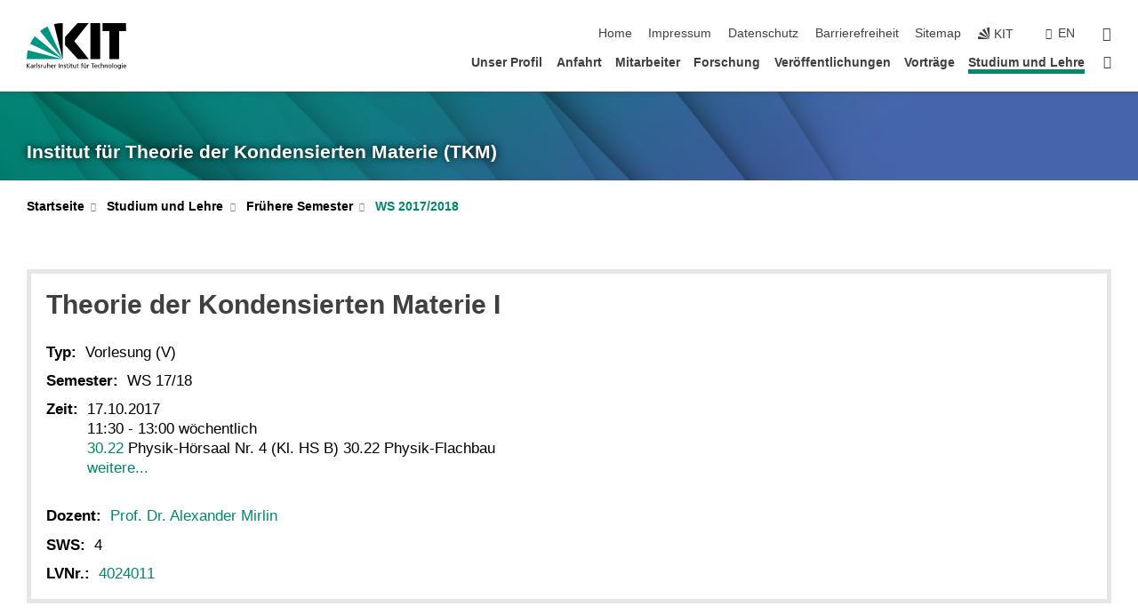

--- FILE ---
content_type: text/html; charset=UTF-8
request_url: https://www.tkm.kit.edu/lehre/3351_3359.php
body_size: 10336
content:
<!DOCTYPE html>
<html class="no-js" lang="de-de">

    <head><!-- PageID 3351 -->        <meta charset="utf-8">
<meta http-equiv="X-UA-Compatible" content="IE=edge">
<meta name="format-detection" content="telephone=no">
<meta name="viewport" content="width=device-width, initial-scale=1.0">
<meta name="theme-color" content="#009682">
<link rel="search" type="application/opensearchdescription+xml" href="https://www.kit.edu/opensearch.xml" title="KIT Search" />

<link rel="stylesheet" href="https://static.scc.kit.edu/fancybox/dist/jquery.fancybox.min.css" />
<link rel="stylesheet" href="https://static.scc.kit.edu/kit-2020/fontawesome/css/all.min.css">

<link rel="stylesheet" type="text/css" href="/31.php" />

<link rel="stylesheet" type="text/css" href="/7.php.css">
            







<link rel="alternate" href="/lehre/3351_3359.php" hreflang="de-DE">
<link rel="alternate" href="/english/teaching/3351_3359.php" hreflang="en-US">
<meta name="author" content="Janina Klier (inaktiv)" />
<meta name="DC.Creator" content="Janina Klier (inaktiv)" />
<meta name="DC.Date" content="09.02.2018 11:34" />
<meta name="DC.Publisher" content="Janina Klier (inaktiv)" />
<meta name="DC.Contributor" content="Janina Klier (inaktiv)" />
<meta name="DC.Identifier" content="" />
<meta name="DC.Language" content="de-de" />
<meta name="DC.Relation" content="" />
<meta name="DC.Type" content="Text" />
<meta name="DC.Format" content="text/html" />
<meta name="DC.Coverage" content="KIT" />
<meta name="DC.Rights" content="Alle Rechte liegen beim Autor siehe Impressum" />

    <meta name="description" content="" />
    <meta name="Keywords" content="" />
    <!-- <meta http-equiv="cleartype" content="on" /> -->
    

<meta name="KIT.visibility" content="external" />
<link rel="shortcut icon" type="image/x-icon" href="/img/intern/favicon.ico" />










<script src="https://static.scc.kit.edu/kit-2020/js/legacy-compat.js"></script>
<script src="https://static.scc.kit.edu/kit-2020/js/jquery-3.4.1.min.js"></script>
<script src="https://static.scc.kit.edu/kit-2020/js/main.js"></script>
<script src="https://static.scc.kit.edu/kit-2020/js/kit.js"></script>
<script src="https://static.scc.kit.edu/fancybox/dist/jquery.fancybox.min.js"></script>


    <base target="_top" />
    <script src="/38.js"></script>








 
        
        <script>document.documentElement.classList.remove('no-js');</script>
        <meta name="projguid" content="4FAF745B98894D77A48C7CDFB6759743" />
        <meta name="pageguid" content="82B4EC7B3AC64D509ACC87910DD3E3C1" />
        <meta name="is_public" content="true" />
                
        
                
                        <meta name="DC.Title" content="TKM (KIT) - Studium und Lehre - Frühere Semester - WS 2017/2018 - Theorie der Kondensierten Materie I" /><title>TKM (KIT) - Studium und Lehre - Frühere Semester - WS 2017/2018 - Theorie der Kondensierten Materie I</title>        
        
    </head>
    <body  class="oe-page" vocab="http://schema.org/" typeof="WebPage">
        
        

    
    
    
    
    
    
    
    
    
    
    
    
    
    
    
    
    
    
    
    
    
    
    
    
    
    
    
    
    
        <header class="page-header">
            <div class="content-wrap">
            
                <div class="logo"><a href="https://www.kit.edu" title="KIT-Homepage"><svg xmlns="http://www.w3.org/2000/svg" viewBox="0 0 196.18 90.32" width="196.18px" height="90.32px" x="0px" y="0px" role="img" aria-labelledby="kit-logo-alt-title">
  <title id="kit-logo-alt-title">KIT - Karlsruher Institut für Technologie</title>
<defs>
<style>.cls-1,.cls-2,.cls-3{fill-rule:evenodd;}.cls-2{fill:#fff;}.cls-3{fill:#009682;}</style></defs>
<path class="cls-1" d="M195.75.47h-46.3V16.23H163V70.59h19.22V16.23h13.54V.47ZM144.84,70.52H125.62V.47h19.22V70.52Zm-22.46,0H101L75.58,43.23V27.61L100.2.39h22L93.87,35.67l28.51,34.85Z" transform="translate(0 -0.39)"></path>
<polygon class="cls-2" points="70.97 70.13 70.97 70.13 70.97 70.13 70.97 70.13 70.97 70.13"></polygon>
<polygon class="cls-2" points="70.97 70.13 70.97 70.13 70.97 70.13 70.97 70.13 70.97 70.13"></polygon>
<path class="cls-3" d="M16.18,26.1A68.63,68.63,0,0,0,6.89,40.71L71,70.52,16.18,26.1Z" transform="translate(0 -0.39)"></path>
<path class="cls-3" d="M71,70.52,41.09,7A69.32,69.32,0,0,0,26.4,16L71,70.52Z" transform="translate(0 -0.39)"></path>
<path class="cls-1" d="M71,70.52,71,.47h-.58a70.22,70.22,0,0,0-16.55,2L71,70.52Z" transform="translate(0 -0.39)"></path>
<polygon class="cls-2" points="70.97 70.13 70.97 70.13 70.97 70.13 70.97 70.13 70.97 70.13 70.97 70.13"></polygon>
<polygon class="cls-2" points="70.97 70.13 70.97 70.13 70.97 70.13 70.97 70.13 70.97 70.13 70.97 70.13"></polygon>
<path class="cls-3" d="M2.28,53.38A70.75,70.75,0,0,0,.05,70.52H71L2.28,53.38Z" transform="translate(0 -0.39)"></path>

<g class="logo-text">

<polygon points="0 87.54 1.25 87.54 1.25 83.28 5.13 87.54 6.95 87.54 2.53 82.95 6.63 78.83 4.97 78.83 1.25 82.67 1.25 78.83 0 78.83 0 87.54 0 87.54"></polygon>
<path d="M8.44,83A2.47,2.47,0,0,1,9,82.68a2.87,2.87,0,0,1,.64-.23,3,3,0,0,1,.67-.08,1.88,1.88,0,0,1,.92.19,1,1,0,0,1,.5.55,2.5,2.5,0,0,1,.15.92H10.61a5.19,5.19,0,0,0-.77.06,4.2,4.2,0,0,0-.79.22,2.55,2.55,0,0,0-.71.38,2.05,2.05,0,0,0-.5.6,2,2,0,0,0-.19.83A2.12,2.12,0,0,0,8,87.23a1.71,1.71,0,0,0,.82.65,3.25,3.25,0,0,0,1.22.21,2.66,2.66,0,0,0,.72-.1,2.2,2.2,0,0,0,.56-.24,2.89,2.89,0,0,0,.42-.32,3.29,3.29,0,0,0,.27-.31h0v.82h1.1a1.47,1.47,0,0,1,0-.25,3.9,3.9,0,0,1,0-.4c0-.16,0-.36,0-.6V84.06a3.5,3.5,0,0,0-.26-1.46,1.78,1.78,0,0,0-.83-.88,3.09,3.09,0,0,0-1.47-.3,4.11,4.11,0,0,0-1.13.17,4.19,4.19,0,0,0-1,.43l.06,1Zm3.42,2.45a1.81,1.81,0,0,1-.2.85,1.57,1.57,0,0,1-.6.6,2,2,0,0,1-1,.22,1.23,1.23,0,0,1-.42-.07,1.5,1.5,0,0,1-.38-.19A1,1,0,0,1,9,86.55a.94.94,0,0,1-.11-.45.88.88,0,0,1,.17-.55,1.22,1.22,0,0,1,.42-.36,2.27,2.27,0,0,1,.57-.2,3.05,3.05,0,0,1,.57-.09,4.36,4.36,0,0,1,.48,0h.37l.38,0v.56Z" transform="translate(0 -0.39)"></path>
<path d="M14.94,87.94h1.18V85a4.09,4.09,0,0,1,.21-1.38,2,2,0,0,1,.6-.89,1.38,1.38,0,0,1,.92-.32,1.77,1.77,0,0,1,.32,0,2,2,0,0,1,.33.09v-1l-.23-.05-.25,0-.29,0a1.76,1.76,0,0,0-.67.15,2,2,0,0,0-.57.4,1.87,1.87,0,0,0-.42.59h0v-1h-1.1v6.37Z" transform="translate(0 -0.39)"></path>
<polygon points="19.87 87.54 21.05 87.54 21.05 78.19 19.87 78.19 19.87 87.54 19.87 87.54"></polygon>
<path d="M22.58,87.74a2.93,2.93,0,0,0,.85.28,5.46,5.46,0,0,0,.9.07,2.87,2.87,0,0,0,.83-.12,2.27,2.27,0,0,0,.71-.36,1.75,1.75,0,0,0,.49-.62,1.91,1.91,0,0,0,.19-.89,1.61,1.61,0,0,0-.15-.73,1.58,1.58,0,0,0-.4-.52,3.29,3.29,0,0,0-.53-.36l-.59-.28a4.54,4.54,0,0,1-.54-.26,1.31,1.31,0,0,1-.39-.34.8.8,0,0,1-.16-.46.71.71,0,0,1,.16-.44.89.89,0,0,1,.41-.25,1.64,1.64,0,0,1,.56-.09l.27,0,.35.07.35.11a1.06,1.06,0,0,1,.26.12l.1-1c-.23-.07-.46-.12-.69-.17a4.66,4.66,0,0,0-.77-.08,2.8,2.8,0,0,0-.88.13,1.91,1.91,0,0,0-.71.36,1.52,1.52,0,0,0-.48.61,2.06,2.06,0,0,0-.17.86,1.34,1.34,0,0,0,.15.66,1.69,1.69,0,0,0,.39.49,5.07,5.07,0,0,0,.54.36l.59.29.54.29a1.62,1.62,0,0,1,.39.33.64.64,0,0,1,.15.43.79.79,0,0,1-.39.71,1.32,1.32,0,0,1-.39.15,1.48,1.48,0,0,1-.41,0,2.58,2.58,0,0,1-.43,0,3.06,3.06,0,0,1-.53-.15,2.59,2.59,0,0,1-.5-.25l-.07,1Z" transform="translate(0 -0.39)"></path>
<path d="M27.9,87.94h1.17V85a4.34,4.34,0,0,1,.22-1.38,1.9,1.9,0,0,1,.6-.89,1.38,1.38,0,0,1,.92-.32,1.77,1.77,0,0,1,.32,0,2,2,0,0,1,.33.09v-1l-.23-.05-.25,0-.3,0a1.76,1.76,0,0,0-.66.15,2.23,2.23,0,0,0-.58.4,2.26,2.26,0,0,0-.42.59h0v-1H27.9v6.37Z" transform="translate(0 -0.39)"></path>
<path d="M38.31,81.57H37.14v3A4.35,4.35,0,0,1,37,85.58a2.31,2.31,0,0,1-.35.83,1.72,1.72,0,0,1-.6.54,1.8,1.8,0,0,1-.87.19,1.31,1.31,0,0,1-.8-.29A1.37,1.37,0,0,1,34,86.1a4.37,4.37,0,0,1-.12-1.23v-3.3H32.68v3.79a3.94,3.94,0,0,0,.25,1.46,1.93,1.93,0,0,0,.79.94,2.5,2.5,0,0,0,1.35.33,2.7,2.7,0,0,0,.85-.14,2.24,2.24,0,0,0,.73-.4,1.76,1.76,0,0,0,.5-.62h0v1h1.13V81.57Z" transform="translate(0 -0.39)"></path>
<path d="M40.23,87.94h1.18V85a4.93,4.93,0,0,1,.11-1.06,2.84,2.84,0,0,1,.35-.83,1.67,1.67,0,0,1,.61-.54,2.06,2.06,0,0,1,.86-.19,1.34,1.34,0,0,1,.81.29,1.44,1.44,0,0,1,.42.75,5.32,5.32,0,0,1,.12,1.23v3.3h1.17V84.16a3.62,3.62,0,0,0-.25-1.47,2,2,0,0,0-.78-.94,2.69,2.69,0,0,0-1.35-.33,2.75,2.75,0,0,0-1.2.28,2.19,2.19,0,0,0-.85.78h0v-3.9H40.23v9.36Z" transform="translate(0 -0.39)"></path>
<path d="M52.67,86.5a2,2,0,0,1-.32.2,3.63,3.63,0,0,1-.48.21,3.41,3.41,0,0,1-.57.16,2.44,2.44,0,0,1-.59.07,2.15,2.15,0,0,1-.8-.15,2.29,2.29,0,0,1-.67-.44,2.1,2.1,0,0,1-.46-.67,2.2,2.2,0,0,1-.17-.86h4.54A5.88,5.88,0,0,0,53,83.59a3.41,3.41,0,0,0-.46-1.14,2.26,2.26,0,0,0-.87-.75,3.11,3.11,0,0,0-1.33-.28,3.21,3.21,0,0,0-1.23.24,2.74,2.74,0,0,0-.94.67,2.87,2.87,0,0,0-.6,1,4.05,4.05,0,0,0-.22,1.29,4.87,4.87,0,0,0,.2,1.42,2.85,2.85,0,0,0,.6,1.08,2.59,2.59,0,0,0,1,.7,3.87,3.87,0,0,0,1.47.25,5.64,5.64,0,0,0,.89-.07,5.74,5.74,0,0,0,.63-.16l.49-.18V86.5Zm-4.06-2.36a2.9,2.9,0,0,1,.14-.62,2,2,0,0,1,.32-.57,1.51,1.51,0,0,1,.51-.42,1.84,1.84,0,0,1,.74-.16,1.74,1.74,0,0,1,.67.14,1.36,1.36,0,0,1,.5.38,1.57,1.57,0,0,1,.31.57,2.15,2.15,0,0,1,.11.68Z" transform="translate(0 -0.39)"></path>
<path d="M54.65,87.94h1.18V85A4.09,4.09,0,0,1,56,83.66a2,2,0,0,1,.61-.89,1.33,1.33,0,0,1,.91-.32,1.77,1.77,0,0,1,.32,0,2,2,0,0,1,.33.09v-1L58,81.46l-.24,0-.3,0a1.76,1.76,0,0,0-.67.15,2,2,0,0,0-.57.4,1.87,1.87,0,0,0-.42.59h0v-1h-1.1v6.37Z" transform="translate(0 -0.39)"></path>
<polygon points="63.02 87.54 64.26 87.54 64.26 78.83 63.02 78.83 63.02 87.54 63.02 87.54"></polygon>
<path d="M66.3,87.94h1.17V85a4.35,4.35,0,0,1,.12-1.06,2.39,2.39,0,0,1,.35-.83,1.72,1.72,0,0,1,.6-.54,2.14,2.14,0,0,1,.87-.19,1.28,1.28,0,0,1,.8.29,1.37,1.37,0,0,1,.42.75,4.78,4.78,0,0,1,.13,1.23v3.3h1.17V84.16a3.8,3.8,0,0,0-.25-1.47,2,2,0,0,0-.78-.94,2.76,2.76,0,0,0-1.36-.33,2.7,2.7,0,0,0-.85.14A2.58,2.58,0,0,0,68,82a1.88,1.88,0,0,0-.5.62h0v-1H66.3v6.37Z" transform="translate(0 -0.39)"></path>
<path d="M73.32,87.74a2.83,2.83,0,0,0,.85.28,5.26,5.26,0,0,0,.89.07,2.82,2.82,0,0,0,.83-.12,2.27,2.27,0,0,0,.71-.36,1.9,1.9,0,0,0,.5-.62,2,2,0,0,0,.18-.89,1.61,1.61,0,0,0-.15-.73,1.69,1.69,0,0,0-.39-.52,3.38,3.38,0,0,0-.54-.36l-.59-.28c-.19-.08-.37-.17-.54-.26a1.45,1.45,0,0,1-.39-.34.73.73,0,0,1-.15-.46.65.65,0,0,1,.15-.44,1,1,0,0,1,.41-.25,1.69,1.69,0,0,1,.56-.09l.27,0,.35.07a2.89,2.89,0,0,1,.35.11,1.14,1.14,0,0,1,.27.12l.1-1c-.23-.07-.47-.12-.7-.17a4.55,4.55,0,0,0-.77-.08,2.8,2.8,0,0,0-.88.13,1.91,1.91,0,0,0-.71.36,1.72,1.72,0,0,0-.48.61,2.06,2.06,0,0,0-.17.86,1.34,1.34,0,0,0,.15.66,1.57,1.57,0,0,0,.4.49,4.1,4.1,0,0,0,.53.36l.59.29c.2.1.38.19.54.29a1.44,1.44,0,0,1,.39.33.71.71,0,0,1,.16.43.83.83,0,0,1-.12.43.75.75,0,0,1-.28.28,1.32,1.32,0,0,1-.39.15,1.48,1.48,0,0,1-.41,0,2.58,2.58,0,0,1-.43,0,2.74,2.74,0,0,1-.52-.15,3,3,0,0,1-.51-.25l-.06,1Z" transform="translate(0 -0.39)"></path>
<path d="M82,81.57H80.33V79.73l-1.17.37v1.47H77.72v1h1.44v3.72a2.07,2.07,0,0,0,.24,1.05,1.45,1.45,0,0,0,.67.6,2.55,2.55,0,0,0,1.05.2,2.35,2.35,0,0,0,.54-.06l.46-.12v-1a1.7,1.7,0,0,1-.33.15,1.37,1.37,0,0,1-.47.07,1,1,0,0,1-.5-.13.92.92,0,0,1-.35-.38,1.33,1.33,0,0,1-.14-.63V82.52H82v-1Z" transform="translate(0 -0.39)"></path>
<path d="M83.57,87.94h1.17V81.57H83.57v6.37Zm1.24-9.11H83.49v1.32h1.32V78.83Z" transform="translate(0 -0.39)"></path>
<path d="M90.19,81.57H88.51V79.73l-1.17.37v1.47H85.9v1h1.44v3.72a2.07,2.07,0,0,0,.24,1.05,1.4,1.4,0,0,0,.67.6,2.55,2.55,0,0,0,1,.2,2.42,2.42,0,0,0,.54-.06l.45-.12v-1a1.43,1.43,0,0,1-.79.22A.93.93,0,0,1,89,87a.86.86,0,0,1-.35-.38,1.33,1.33,0,0,1-.14-.63V82.52h1.68v-1Z" transform="translate(0 -0.39)"></path>
<path d="M97.22,81.57H96.05v3a4.35,4.35,0,0,1-.12,1.06,2.31,2.31,0,0,1-.35.83A1.72,1.72,0,0,1,95,87a1.8,1.8,0,0,1-.87.19,1.33,1.33,0,0,1-.8-.29,1.37,1.37,0,0,1-.42-.75,4.37,4.37,0,0,1-.12-1.23v-3.3H91.59v3.79a3.94,3.94,0,0,0,.25,1.46,2,2,0,0,0,.79.94,2.5,2.5,0,0,0,1.35.33,2.7,2.7,0,0,0,.85-.14,2.24,2.24,0,0,0,.73-.4,1.76,1.76,0,0,0,.5-.62h0v1h1.13V81.57Z" transform="translate(0 -0.39)"></path>
<path d="M102.53,81.57h-1.69V79.73l-1.17.37v1.47H98.23v1h1.44v3.72a2.07,2.07,0,0,0,.24,1.05,1.45,1.45,0,0,0,.67.6,2.59,2.59,0,0,0,1,.2,2.35,2.35,0,0,0,.54-.06l.46-.12v-1a1.7,1.7,0,0,1-.33.15,1.33,1.33,0,0,1-.47.07,1,1,0,0,1-.5-.13,1,1,0,0,1-.35-.38,1.33,1.33,0,0,1-.14-.63V82.52h1.69v-1Z" transform="translate(0 -0.39)"></path>
<path d="M108.16,87.94h1.17V82.52H111v-1h-1.69v-.68a3.7,3.7,0,0,1,0-.6,1.23,1.23,0,0,1,.15-.48.81.81,0,0,1,.34-.32,1.48,1.48,0,0,1,.61-.11h.3l.26.06,0-1-.37,0-.42,0a2.69,2.69,0,0,0-1.06.18,1.49,1.49,0,0,0-.66.52,2.13,2.13,0,0,0-.32.8,5,5,0,0,0-.09,1.06v.58h-1.5v1h1.5v5.42Z" transform="translate(0 -0.39)"></path>
<path d="M113.39,80.6h1.17V79.35h-1.17V80.6Zm2,0h1.17V79.35h-1.17V80.6Zm2.37,1h-1.18v3a4.37,4.37,0,0,1-.11,1.06,2.5,2.5,0,0,1-.35.83,1.67,1.67,0,0,1-.61.54,1.79,1.79,0,0,1-.86.19,1.34,1.34,0,0,1-.81-.29,1.51,1.51,0,0,1-.42-.75,5.26,5.26,0,0,1-.12-1.23v-3.3h-1.17v3.79a3.75,3.75,0,0,0,.25,1.46,2,2,0,0,0,.78.94,2.5,2.5,0,0,0,1.35.33,2.72,2.72,0,0,0,.86-.14,2.47,2.47,0,0,0,.73-.4,1.88,1.88,0,0,0,.5-.62h0v1h1.14V81.57Z" transform="translate(0 -0.39)"></path>
<path d="M119.73,87.94h1.17V85a4.34,4.34,0,0,1,.22-1.38,1.9,1.9,0,0,1,.6-.89,1.38,1.38,0,0,1,.92-.32,1.77,1.77,0,0,1,.32,0,2,2,0,0,1,.33.09v-1l-.24-.05-.24,0-.3,0a1.76,1.76,0,0,0-.66.15,2.23,2.23,0,0,0-.58.4,2.26,2.26,0,0,0-.42.59h0v-1h-1.1v6.37Z" transform="translate(0 -0.39)"></path>
<polygon points="129.83 87.54 131.08 87.54 131.08 79.93 133.78 79.93 133.78 78.83 127.12 78.83 127.12 79.93 129.83 79.93 129.83 87.54 129.83 87.54"></polygon>
<path d="M138.8,86.5a1.52,1.52,0,0,1-.31.2,3.63,3.63,0,0,1-.48.21,3.41,3.41,0,0,1-.57.16,2.46,2.46,0,0,1-.6.07,2.09,2.09,0,0,1-.79-.15,2.16,2.16,0,0,1-.67-.44,2,2,0,0,1-.46-.67,2.2,2.2,0,0,1-.17-.86h4.54a7.08,7.08,0,0,0-.14-1.43,3.23,3.23,0,0,0-.47-1.14,2.23,2.23,0,0,0-.86-.75,3.13,3.13,0,0,0-1.34-.28,3.16,3.16,0,0,0-1.22.24,2.65,2.65,0,0,0-.94.67,2.75,2.75,0,0,0-.61,1,3.79,3.79,0,0,0-.21,1.29,4.56,4.56,0,0,0,.2,1.42,2.85,2.85,0,0,0,.6,1.08,2.52,2.52,0,0,0,1,.7,3.81,3.81,0,0,0,1.46.25,4.67,4.67,0,0,0,1.53-.23l.48-.18V86.5Zm-4.05-2.36a2.9,2.9,0,0,1,.14-.62,1.78,1.78,0,0,1,.32-.57,1.51,1.51,0,0,1,.51-.42,1.8,1.8,0,0,1,.74-.16,1.74,1.74,0,0,1,.67.14,1.45,1.45,0,0,1,.5.38,1.74,1.74,0,0,1,.31.57,2.15,2.15,0,0,1,.1.68Z" transform="translate(0 -0.39)"></path>
<path d="M144.93,81.67l-.41-.12a4,4,0,0,0-.5-.09,4.75,4.75,0,0,0-.51,0,3.75,3.75,0,0,0-1.33.25,3.06,3.06,0,0,0-1,.69,3,3,0,0,0-.66,1.06,3.59,3.59,0,0,0-.23,1.34,3.73,3.73,0,0,0,.23,1.29,3.2,3.2,0,0,0,.67,1,3.05,3.05,0,0,0,1,.72,3.35,3.35,0,0,0,1.32.27l.46,0a3,3,0,0,0,.51-.08,2.24,2.24,0,0,0,.5-.16l-.08-1a3,3,0,0,1-.4.2,3.6,3.6,0,0,1-.44.12,2.15,2.15,0,0,1-.43,0,2.24,2.24,0,0,1-.8-.14,1.69,1.69,0,0,1-.59-.37,1.93,1.93,0,0,1-.41-.54,2.54,2.54,0,0,1-.24-.65,3.23,3.23,0,0,1-.08-.68,2.91,2.91,0,0,1,.14-.89,2.41,2.41,0,0,1,.4-.76,1.87,1.87,0,0,1,.64-.54,2,2,0,0,1,.87-.2,2.72,2.72,0,0,1,.61.07,2.81,2.81,0,0,1,.66.21l.1-1Z" transform="translate(0 -0.39)"></path>
<path d="M146.26,87.94h1.17V85a4.93,4.93,0,0,1,.11-1.06,2.61,2.61,0,0,1,.36-.83,1.64,1.64,0,0,1,.6-.54,2.07,2.07,0,0,1,.87-.19,1.33,1.33,0,0,1,.8.29,1.37,1.37,0,0,1,.42.75,4.82,4.82,0,0,1,.12,1.23v3.3h1.18V84.16a3.79,3.79,0,0,0-.26-1.47,1.91,1.91,0,0,0-.78-.94,2.8,2.8,0,0,0-2.54,0,2.13,2.13,0,0,0-.85.78h0v-3.9h-1.17v9.36Z" transform="translate(0 -0.39)"></path>
<path d="M153.81,87.94H155V85a4.35,4.35,0,0,1,.12-1.06,2.39,2.39,0,0,1,.35-.83,1.72,1.72,0,0,1,.6-.54,2.1,2.1,0,0,1,.87-.19,1.28,1.28,0,0,1,.8.29,1.37,1.37,0,0,1,.42.75,4.78,4.78,0,0,1,.13,1.23v3.3h1.17V84.16a3.8,3.8,0,0,0-.25-1.47,1.93,1.93,0,0,0-.79-.94,2.82,2.82,0,0,0-2.2-.19,2.58,2.58,0,0,0-.73.4,1.88,1.88,0,0,0-.5.62h0v-1h-1.14v6.37Z" transform="translate(0 -0.39)"></path>
<path d="M160.94,84.76a3.73,3.73,0,0,0,.23,1.29,3.2,3.2,0,0,0,.67,1,3.05,3.05,0,0,0,1,.72,3.35,3.35,0,0,0,1.32.27,3.26,3.26,0,0,0,1.31-.27,2.86,2.86,0,0,0,1-.72,3.2,3.2,0,0,0,.67-1,4,4,0,0,0,.24-1.29,3.8,3.8,0,0,0-.24-1.34,3.09,3.09,0,0,0-.65-1.06,3.21,3.21,0,0,0-1-.69,3.65,3.65,0,0,0-1.32-.25,3.75,3.75,0,0,0-1.33.25,3.28,3.28,0,0,0-1,.69,3.12,3.12,0,0,0-.66,1.06,3.8,3.8,0,0,0-.23,1.34Zm1.25,0a2.9,2.9,0,0,1,.13-.89,2.6,2.6,0,0,1,.39-.76,1.8,1.8,0,0,1,1.47-.74,1.89,1.89,0,0,1,.84.2,2,2,0,0,1,.62.54,2.6,2.6,0,0,1,.39.76,2.91,2.91,0,0,1,.14.89,3.23,3.23,0,0,1-.08.68,2.52,2.52,0,0,1-.23.65,2.07,2.07,0,0,1-.39.54,1.62,1.62,0,0,1-.55.37,1.91,1.91,0,0,1-.74.14,2,2,0,0,1-.74-.14,1.76,1.76,0,0,1-.56-.37,2.07,2.07,0,0,1-.39-.54,3,3,0,0,1-.23-.65,3.21,3.21,0,0,1-.07-.68Z" transform="translate(0 -0.39)"></path>
<polygon points="169.06 87.54 170.24 87.54 170.24 78.19 169.06 78.19 169.06 87.54 169.06 87.54"></polygon>
<path d="M171.89,84.76a3.73,3.73,0,0,0,.23,1.29,3.2,3.2,0,0,0,.67,1,3.05,3.05,0,0,0,1,.72,3.35,3.35,0,0,0,1.32.27,3.26,3.26,0,0,0,1.31-.27,2.86,2.86,0,0,0,1-.72,3.2,3.2,0,0,0,.67-1,3.73,3.73,0,0,0,.23-1.29,3.59,3.59,0,0,0-.23-1.34,3,3,0,0,0-.66-1.06,3.06,3.06,0,0,0-1-.69,3.65,3.65,0,0,0-1.32-.25,3.75,3.75,0,0,0-1.33.25,3.17,3.17,0,0,0-1,.69,3,3,0,0,0-.66,1.06,3.8,3.8,0,0,0-.23,1.34Zm1.24,0a2.91,2.91,0,0,1,.14-.89,2.6,2.6,0,0,1,.39-.76,1.93,1.93,0,0,1,.63-.54,1.89,1.89,0,0,1,.84-.2,1.93,1.93,0,0,1,.84.2,2,2,0,0,1,.62.54,2.6,2.6,0,0,1,.39.76,2.91,2.91,0,0,1,.14.89,3.23,3.23,0,0,1-.08.68,2.52,2.52,0,0,1-.23.65,2.07,2.07,0,0,1-.39.54,1.62,1.62,0,0,1-.55.37,2,2,0,0,1-1.48,0,1.66,1.66,0,0,1-.56-.37,2.07,2.07,0,0,1-.39-.54,3,3,0,0,1-.23-.65,3.23,3.23,0,0,1-.08-.68Z" transform="translate(0 -0.39)"></path>
<path d="M185.49,81.57h-1.08v1h0a1.85,1.85,0,0,0-.45-.59,1.78,1.78,0,0,0-.68-.37,3.06,3.06,0,0,0-1-.14,2.82,2.82,0,0,0-1,.2,2.69,2.69,0,0,0-.8.52,3,3,0,0,0-.56.77,3.62,3.62,0,0,0-.34.92,4.6,4.6,0,0,0-.11,1,4.16,4.16,0,0,0,.17,1.18,3,3,0,0,0,.51,1,2.4,2.4,0,0,0,.85.69,2.75,2.75,0,0,0,1.19.26,3.09,3.09,0,0,0,.8-.11,2.58,2.58,0,0,0,.74-.33,2.06,2.06,0,0,0,.59-.55h0v.63a2.58,2.58,0,0,1-.24,1.16,1.64,1.64,0,0,1-.67.75,2,2,0,0,1-1.06.27,5.6,5.6,0,0,1-.6,0,5.12,5.12,0,0,1-.54-.1l-.54-.18-.62-.26-.12,1.08a7.74,7.74,0,0,0,.89.27,4.17,4.17,0,0,0,.73.13,4.87,4.87,0,0,0,.66,0,4.24,4.24,0,0,0,1.87-.36,2.3,2.3,0,0,0,1.07-1,3.6,3.6,0,0,0,.34-1.65V81.57Zm-3,5.42a1.5,1.5,0,0,1-.74-.18,1.76,1.76,0,0,1-.56-.49,2.41,2.41,0,0,1-.35-.72,3,3,0,0,1-.12-.86,3,3,0,0,1,.07-.66,2.4,2.4,0,0,1,.21-.64,2.06,2.06,0,0,1,.35-.55,1.7,1.7,0,0,1,.5-.38,1.63,1.63,0,0,1,.64-.14,1.81,1.81,0,0,1,.82.2,1.83,1.83,0,0,1,.58.53,2.45,2.45,0,0,1,.34.79,3.56,3.56,0,0,1,.12.94,2.55,2.55,0,0,1-.14.84,2.31,2.31,0,0,1-.38.69,1.78,1.78,0,0,1-.59.46,1.66,1.66,0,0,1-.75.17Z" transform="translate(0 -0.39)"></path>
<path d="M187.57,87.94h1.17V81.57h-1.17v6.37Zm1.24-9.11h-1.32v1.32h1.32V78.83Z" transform="translate(0 -0.39)"></path>
<path d="M195.69,86.5a1.64,1.64,0,0,1-.32.2,3.13,3.13,0,0,1-.48.21,3.58,3.58,0,0,1-.56.16,2.46,2.46,0,0,1-.6.07,2.09,2.09,0,0,1-.79-.15,2.16,2.16,0,0,1-.67-.44,2,2,0,0,1-.46-.67,2.2,2.2,0,0,1-.17-.86h4.54a7.08,7.08,0,0,0-.14-1.43,3.43,3.43,0,0,0-.47-1.14,2.19,2.19,0,0,0-.87-.75,3.08,3.08,0,0,0-1.33-.28,3.25,3.25,0,0,0-1.23.24,2.7,2.7,0,0,0-.93.67,2.75,2.75,0,0,0-.61,1,3.79,3.79,0,0,0-.21,1.29,4.88,4.88,0,0,0,.19,1.42,3,3,0,0,0,.61,1.08,2.55,2.55,0,0,0,1,.7,3.9,3.9,0,0,0,1.47.25,5.44,5.44,0,0,0,.89-.07,6,6,0,0,0,.64-.16l.48-.18V86.5Zm-4.05-2.36a2.4,2.4,0,0,1,.14-.62,2,2,0,0,1,.31-.57,1.66,1.66,0,0,1,.52-.42,1.8,1.8,0,0,1,.74-.16,1.78,1.78,0,0,1,.67.14,1.45,1.45,0,0,1,.5.38,1.55,1.55,0,0,1,.3.57,2.15,2.15,0,0,1,.11.68Z" transform="translate(0 -0.39)"></path>
</g>
</svg>
 </a></div>
            
            
                <div class="navigation">
                    <button class="burger"><svg class="burger-icon" xmlns="http://www.w3.org/2000/svg" xmlns:xlink="http://www.w3.org/1999/xlink" x="0px" y="0px" viewBox="0 0 300 274.5" width="300px" height="274.5px">
    <rect class="burger-top" y="214.4" width="300" height="60.1"/>
    <rect class="burger-middle" y="107.2" width="300" height="60.1"/>
    <rect class="burger-bottom" y="0" width="300" height="60.1"/>
</svg></button>
                    <a id="logo_oe_name" href="/index.php">Institut für Theorie der Kondensierten Materie (TKM)</a>
                    <div class="navigation-meta">
                        <ul class="navigation-meta-links">
                            <li aria-label="Navigation überspringen"><a href="#main_content" class="skip_navigation" tabindex="1" accesskey="2">Navigation überspringen</a></li>

                            <li><a accesskey="1" title="Startseite" href="/index.php">Home</a></li>
<li><a accesskey="8" href="/impressum.php">Impressum</a></li>

<li><a href="/datenschutz.php">Datenschutz</a></li>

<li><a href="https://www.kit.edu/redirect.php?page=barriere&lang=DEU" target="\#A4636DEABB59442D84DAA4CDE1C05730">Barrierefreiheit</a></li>

<li><a accesskey="3" href="/sitemap.php">Sitemap</a></li>

                            
                            <li><a href="https://www.kit.edu" title="KIT-Homepage"><span class="svg-icon"><svg xmlns="http://www.w3.org/2000/svg" xmlns:xlink="http://www.w3.org/1999/xlink" x="0px" y="0px" viewBox="0 0 299.4 295.7" width="299.4px" height="295.7px" role="img"><title></title><polygon points="299.3,295.7 299.3,295.6 299.3,295.6 "/><polygon points="299.3,295.6 299.3,295.6 299.3,295.6 "/><path d="M67.9,108.1c-15.6,18.9-28.8,39.6-39.3,61.7l270.6,125.9L67.9,108.1z"/><path d="M299.2,295.6L173,27.2c-22.2,10.2-43,23.1-62,38.4l188.3,230.1L299.2,295.6z"/><polygon points="299.3,295.6 299.3,295.6 299.3,295.6 299.3,295.5 "/><polygon points="299.3,295.6 299.3,295.6 299.3,295.6 299.3,295.5 "/><path d="M9.3,223.2c-6.1,23.7-9.2,48-9.3,72.5h299.2L9.3,223.2z"/><path d="M299.3,295.6l0.1-295.6c-0.8,0-1.5-0.1-2.2-0.1c-23.6,0-47,2.8-69.9,8.4L299.3,295.6L299.3,295.6z"/></svg></span><span>KIT</span></a></li>
                            
                        </ul>
                        <div class="navigation-language"><ul><li><a hreflang="en" href="/english/teaching/3351_3359.php">en</a></li></ul></div>                        <div class="navigation-search">
                            <div class="search-form">
                                <form action="https://www.tkm.kit.edu/search.php">
                                    <input id="meta_search_input" type="search" name="searchquery" placeholder="suchen" aria-label="suchen" size="1" required="required"/>
                                    <input name="local_search" type="hidden" value="true">                                    <button><span>suchen</span></button>
                                </form>
                            </div><a id="meta_search_label" role="switch" aria-checked="false" class="search-trigger" title="suchen" href="#"><span>suchen</span></a>
                        </div>
                                            </div>
                    <nav class="navigation-main">
                        <ul class="navigation-l1"><li class="single "><a href="/profil.php">Unser Profil</a><div class="dropdown"><ul class="navigation-breadcrumb"><li class="home"><button><span>Start</span></button></li><li><span>Unser Profil</span></li></ul><a class="parent" href="/profil.php">Unser Profil</a><ul class="navigation-l2"><li class=""><a href="/albert_schmid.php">Albert Schmid</a></li></ul></div></li><li class=""><a href="/anfahrt.php">Anfahrt</a></li><li class="flyout "><a href="/mitarbeiter.php">Mitarbeiter</a><div class="dropdown"><ul class="navigation-breadcrumb"><li class="home"><button><span>Start</span></button></li><li><span>Mitarbeiter</span></li></ul><a class="parent" href="/mitarbeiter.php">Mitarbeiter</a><ul class="navigation-l2"><li class=""><a href="/mitarbeiter_ehemalige.php">Ehemalige</a></li><li class=""><a href="/1700.php">Gäste</a></li></ul></div></li><li class="flyout "><a href="/3222.php">Forschung</a><div class="dropdown"><ul class="navigation-breadcrumb"><li class="home"><button><span>Start</span></button></li><li><span>Forschung</span></li></ul><a class="parent" href="/3222.php">Forschung</a><ul class="navigation-l2"><li class="has-submenu "><a href="/3224.php">AG Schmalian</a><div class="submenu"><ul class="navigation-breadcrumb"><li class="home"><button><span>Start</span></button></li><li><button>Forschung</button></li><li><span>AG Schmalian</span></li></ul><a class="parent" href="/3224.php">AG Schmalian</a><ul class="navigation-l3"><li class=""><a href="/3903.php">Mitglieder</a></li></ul></div></li><li class="has-submenu "><a href="/3251.php">AG Shnirman</a><div class="submenu"><ul class="navigation-breadcrumb"><li class="home"><button><span>Start</span></button></li><li><button>Forschung</button></li><li><span>AG Shnirman</span></li></ul><a class="parent" href="/3251.php">AG Shnirman</a><ul class="navigation-l3"><li class=""><a href="/3272.php">Group Members</a></li><li class=""><a href="http://www.tkm.kit.edu/geomdiss/index.html" target="_blank">Project GEOMDISS</a></li></ul></div></li><li class=""><a href="http://www.int.kit.edu/mirlin.php" target="_blank">AG Mirlin</a></li><li class=""><a href="/4111.php">AG Metelmann</a></li><li class=""><a href="/3253.php">AG Wölfle</a></li></ul></div></li><li class="flyout "><a href="/veroeffentlichungen/index.php">Veröffentlichungen</a><div class="dropdown"><ul class="navigation-breadcrumb"><li class="home"><button><span>Start</span></button></li><li><span>Veröffentlichungen</span></li></ul><a class="parent" href="/veroeffentlichungen/index.php">Veröffentlichungen</a><ul class="navigation-l2"><li class="has-submenu "><a href="/veroeffentlichungen/3937.php">seit 2020</a><div class="submenu"><ul class="navigation-breadcrumb"><li class="home"><button><span>Start</span></button></li><li><button>Veröffentlichungen</button></li><li><span>seit 2020</span></li></ul><a class="parent" href="/veroeffentlichungen/3937.php">seit 2020</a><ul class="navigation-l3"><li class=""><a href="/veroeffentlichungen/4371.php">2026</a></li><li class=""><a href="/veroeffentlichungen/4301.php">2025</a></li><li class=""><a href="/veroeffentlichungen/4160.php">2024</a></li><li class=""><a href="/veroeffentlichungen/4103.php">2023</a></li><li class=""><a href="/veroeffentlichungen/3938.php">2022</a></li><li class=""><a href="/veroeffentlichungen/3936.php">2021</a></li><li class=""><a href="/veroeffentlichungen/3696.php">2020</a></li></ul></div></li><li class="has-submenu "><a href="/veroeffentlichungen/3729.php">2010 bis 2019</a><div class="submenu"><ul class="navigation-breadcrumb"><li class="home"><button><span>Start</span></button></li><li><button>Veröffentlichungen</button></li><li><span>2010 bis 2019</span></li></ul><a class="parent" href="/veroeffentlichungen/3729.php">2010 bis 2019</a><ul class="navigation-l3"><li class=""><a href="/veroeffentlichungen/3695.php">2019</a></li><li class=""><a href="/veroeffentlichungen/3407.php">2018</a></li><li class=""><a href="/veroeffentlichungen/3316.php">2017</a></li><li class=""><a href="/veroeffentlichungen/3071.php">2016</a></li><li class=""><a href="/veroeffentlichungen/1868.php">2015</a></li><li class=""><a href="/veroeffentlichungen/1719.php">2014</a></li><li class=""><a href="/veroeffentlichungen/2013.php">2013</a></li><li class=""><a href="/veroeffentlichungen/2012.php">2012</a></li><li class=""><a href="/veroeffentlichungen/2011.php">2011</a></li><li class=""><a href="/veroeffentlichungen/2010.php">2010</a></li></ul></div></li><li class="has-submenu "><a href="/veroeffentlichungen/2000s.php">2000 bis 2009</a><div class="submenu"><ul class="navigation-breadcrumb"><li class="home"><button><span>Start</span></button></li><li><button>Veröffentlichungen</button></li><li><span>2000 bis 2009</span></li></ul><a class="parent" href="/veroeffentlichungen/2000s.php">2000 bis 2009</a><ul class="navigation-l3"><li class=""><a href="/veroeffentlichungen/2009.php">2009</a></li><li class=""><a href="/veroeffentlichungen/2008.php">2008</a></li><li class=""><a href="/veroeffentlichungen/2007.php">2007</a></li><li class=""><a href="/veroeffentlichungen/2006.php">2006</a></li><li class=""><a href="/veroeffentlichungen/2005.php">2005</a></li><li class=""><a href="/veroeffentlichungen/2004.php">2004</a></li><li class=""><a href="/veroeffentlichungen/2003.php">2003</a></li><li class=""><a href="/veroeffentlichungen/2002.php">2002</a></li><li class=""><a href="/veroeffentlichungen/2001.php">2001</a></li><li class=""><a href="/veroeffentlichungen/2000.php">2000</a></li></ul></div></li><li class="has-submenu "><a href="/veroeffentlichungen/1990s.php">1995 bis 1999</a><div class="submenu"><ul class="navigation-breadcrumb"><li class="home"><button><span>Start</span></button></li><li><button>Veröffentlichungen</button></li><li><span>1995 bis 1999</span></li></ul><a class="parent" href="/veroeffentlichungen/1990s.php">1995 bis 1999</a><ul class="navigation-l3"><li class=""><a href="/veroeffentlichungen/1999.php">1999</a></li><li class=""><a href="/veroeffentlichungen/1998.php">1998</a></li><li class=""><a href="/veroeffentlichungen/1997.php">1997</a></li><li class=""><a href="/veroeffentlichungen/1996.php">1996</a></li><li class=""><a href="/veroeffentlichungen/1995.php">1995</a></li></ul></div></li><li class=""><a href="/downloads/KIT-TKM-dissertation-template.zip">Download: Vorlage Dissertation</a></li></ul></div></li><li class="flyout "><a href="/vortraege/index.php">Vorträge</a><div class="dropdown"><ul class="navigation-breadcrumb"><li class="home"><button><span>Start</span></button></li><li><span>Vorträge</span></li></ul><a class="parent" href="/vortraege/index.php">Vorträge</a><ul class="navigation-l2"><li class=""><a href="/vortraege/festkoerper-seminar.php">Seminar Theoretische Festkörperphysik</a></li><li class="has-submenu "><a href="/vortraege/institutsseminar.php">Institutsseminar</a><div class="submenu"><ul class="navigation-breadcrumb"><li class="home"><button><span>Start</span></button></li><li><button>Vorträge</button></li><li><span>Institutsseminar</span></li></ul><a class="parent" href="/vortraege/institutsseminar.php">Institutsseminar</a><ul class="navigation-l3"></ul></div></li><li class=""><a href="https://www.physik.kit.edu/fakultaet/veranstaltungskalender.php/?f=%7B%22g%22%3A%5B%22186%22%5D%7D#calendar_top" target="_blank">Physikalisches Kolloquium</a></li><li class=""><a href="https://www.physik.kit.edu/fakultaet/veranstaltungskalender.php/?f=%7B%22g%22%3A%5B%22187%22%5D%7D#calendar_top" target="_blank">Kolloquium über Theoretische Physik</a></li><li class=""><a href="/vortraege/4267.php">Workshop "Frontiers in Physics of Quantum Materials”</a></li><li class="has-submenu "><a href="/vortraege/4211.php">Vergangene Workshops und Symposien</a><div class="submenu"><ul class="navigation-breadcrumb"><li class="home"><button><span>Start</span></button></li><li><button>Vorträge</button></li><li><span>Vergangene Workshops und Symposien</span></li></ul><a class="parent" href="/vortraege/4211.php">Vergangene Workshops und Symposien</a><ul class="navigation-l3"><li class=""><a href="/vortraege/4040.php">Workshop “Frontiers in physics of disordered and interacting quantum systems”</a></li><li class=""><a href="/vortraege/workshop_woelfle_70.php">Workshop "Electronic Correlations and Disorder in Quantum Matter"</a></li><li class=""><a href="/vortraege/4213.php">Workshop "Quantum Transport in Electronic Nanosystems"</a></li><li class=""><a href="/vortraege/4212.php">Symposium "Strong Correlations and Disorder: Modern Aspects of Condensed Matter Theory"</a></li><li class=""><a href="/vortraege/4210.php">Albert Schmid Memorial Symposium</a></li></ul></div></li></ul></div></li><li class="flyout active "><a href="/lehre/index.php">Studium und Lehre</a><div class="dropdown current"><ul class="navigation-breadcrumb"><li class="home"><button><span>Start</span></button></li><li><span>Studium und Lehre</span></li></ul><a class="parent" href="/lehre/index.php">Studium und Lehre</a><ul class="navigation-l2"><li class=""><a href="/lehre/4350.php">WS 2025/26</a></li><li class=""><a href="/lehre/4311.php">SS 2025</a></li><li class=""><a href="/lehre/4257.php">WS 2024/25</a></li><li class=""><a href="/lehre/4178.php">SS 2024</a></li><li class=""><a href="/lehre/4144.php">WS 2023/2024</a></li><li class=""><a href="/lehre/4086.php">SS 2023</a></li><li class=""><a href="/lehre/4056.php">WS 2022/2023</a></li><li class=""><a href="/lehre/3916.php">SS 2022</a></li><li class=""><a href="/lehre/3889.php">WS 2021/2022</a></li><li class="has-submenu active "><a href="/lehre/fruehere_semester.php">Frühere Semester</a><div class="submenu current"><ul class="navigation-breadcrumb"><li class="home"><button><span>Start</span></button></li><li><button>Studium und Lehre</button></li><li><span>Frühere Semester</span></li></ul><a class="parent" href="/lehre/fruehere_semester.php">Frühere Semester</a><ul class="navigation-l3"><li class=""><a href="/lehre/3830.php">SS 2021</a></li><li class=""><a href="/lehre/3673.php">WS 2020/2021</a></li><li class=""><a href="/lehre/3633.php">SS 2020</a></li><li class=""><a href="/lehre/3563.php">WS 2019/2020</a></li><li class=""><a href="/lehre/3534.php">SS 2019</a></li><li class=""><a href="/lehre/3451.php">WS 2018/2019</a></li><li class=""><a href="/lehre/3417.php">SS 2018</a></li><li class="active "><a href="/lehre/3351.php">WS 2017/2018</a></li><li class=""><a href="/lehre/3284.php">SS 2017</a></li><li class=""><a href="/lehre/3161.php">WS 2016/2017</a></li><li class=""><a href="/lehre/3052.php">SS 2016</a></li><li class=""><a href="/lehre/ws2015.php">WS 2015/2016</a></li><li class=""><a href="/lehre/ss2015.php">SS 2015</a></li><li class=""><a href="/lehre/ws2014.php">WS 2014/2015</a></li><li class=""><a href="/lehre/ss2014.php">SS 2014</a></li><li class=""><a href="/lehre/ws2013.php">WS 2013/2014</a></li><li class=""><a href="/lehre/ss2013.php">SS 2013</a></li><li class=""><a href="/lehre/ws2012.php">WS 2012/2013</a></li><li class=""><a href="/lehre/ss2012.php">SS 2012</a></li><li class=""><a href="/lehre/ws2011.php">WS 2011/2012</a></li><li class=""><a href="/lehre/ss2011.php">SS 2011</a></li><li class=""><a href="/lehre/ws2010.php">WS 2010/2011</a></li><li class=""><a href="/lehre/ss2010.php">SS 2010</a></li></ul></div></li><li class=""><a href="/lehre/masterarbeiten.php">Abschlussarbeiten am TKM</a></li></ul></div></li><li class="home"><a href="/index.php" title="Startseite"><span>Startseite</span></a></li></ul>                    </nav>
                    <ul class="side-widgets">
                        <li class="meta"><a accesskey="1" title="Startseite" href="/index.php">Home</a></li>
<li class="meta"><a accesskey="8" href="/impressum.php">Impressum</a></li>

<li class="meta"><a href="/datenschutz.php">Datenschutz</a></li>

<li class="meta"><a href="https://www.kit.edu/redirect.php?page=barriere&lang=DEU" target="\#A4636DEABB59442D84DAA4CDE1C05730">Barrierefreiheit</a></li>

<li class="meta"><a accesskey="3" href="/sitemap.php">Sitemap</a></li>

                                                <li class="search">
                            <a id="side_widget_search_label" title="suchen"><span>suchen</span></a>
                            <div class="search-form">
                                <form action="https://www.tkm.kit.edu/search.php">
                                    <input id="side_widget_search_input" type="search" name="searchquery" placeholder="suchen" aria-label="suchen" size="1" required="required"/>
                                    <input name="local_search" type="hidden" value="true">                                    <button><span>suchen</span></button>
                                </form>
                            </div>
                        </li>
                                            </ul>





<!-- 



Institut für Theorie der Kondensierten Materie (TKM)

/index.php

 -->







                </div>
            </div>
        </header>


















        <!-- Mittlere Spalte: start -->
        <main>
                                <section class="stage stage-small" role="banner"><img src="/img/intern/header_140.jpg" alt="" loading="lazy" width="1920" height="140" />                <div class="content-wrap"><a href="/index.php" title="Institut für Theorie der Kondensierten Materie (TKM)">Institut für Theorie der Kondensierten Materie (TKM)</a></div>
            </section>
                        <section class="breadcrumbs" style="display:none" role="navigation" aria-label="Breadcrumb">
                <h2 style="display:none; visibility:hidden">&nbsp;</h2>
                <div class="content-wrap">
                    <ul vocab="http://schema.org/" typeof="BreadcrumbList"><li property="itemListElement" typeof="ListItem"><a href="/index.php" property="item" typeof="WebPage"><span property="name">Startseite</span></a><meta property="position" content="1"/></li><li property="itemListElement" typeof="ListItem"><a href="/lehre/index.php" property="item" typeof="WebPage"><span property="name">Studium und Lehre</span></a><meta property="position" content="2"/></li><li property="itemListElement" typeof="ListItem"><a href="/lehre/fruehere_semester.php" property="item" typeof="WebPage"><span property="name">Frühere Semester</span></a><meta property="position" content="3"/></li><li property="itemListElement" typeof="ListItem"><a href="/lehre/3351.php" property="item" typeof="WebPage"><span property="name">WS 2017/2018</span></a><meta property="position" content="4"/></li></ul>                </div>
            </section>
            <section class="breadcrumbs-big" role="navigation" aria-label="Breadcrumb"><h2 style="display:none; visibility:hidden">&nbsp;</h2><ul class="content-wrap"><li class="list"><a href="/index.php">Startseite</a><ul><li><a href="/profil.php">Unser Profil</a></li><li><a href="/anfahrt.php">Anfahrt</a></li><li><a href="/mitarbeiter.php">Mitarbeiter</a></li><li><a href="/3222.php">Forschung</a></li><li><a href="/veroeffentlichungen/index.php">Veröffentlichungen</a></li><li><a href="/vortraege/index.php">Vorträge</a></li><li><a href="/lehre/index.php">Studium und Lehre</a></li></ul></li><li class="list"><a href="/lehre/index.php">Studium und Lehre</a><ul><li><a href="/lehre/4350.php">WS 2025/26</a></li><li><a href="/lehre/4311.php">SS 2025</a></li><li><a href="/lehre/4257.php">WS 2024/25</a></li><li><a href="/lehre/4178.php">SS 2024</a></li><li><a href="/lehre/4144.php">WS 2023/2024</a></li><li><a href="/lehre/4086.php">SS 2023</a></li><li><a href="/lehre/4056.php">WS 2022/2023</a></li><li><a href="/lehre/3916.php">SS 2022</a></li><li><a href="/lehre/3889.php">WS 2021/2022</a></li><li><a href="/lehre/fruehere_semester.php">Frühere Semester</a></li><li><a href="/lehre/masterarbeiten.php">Abschlussarbeiten am TKM</a></li></ul></li><li class="list"><a href="/lehre/fruehere_semester.php">Frühere Semester</a><ul><li><a href="/lehre/3830.php">SS 2021</a></li><li><a href="/lehre/3673.php">WS 2020/2021</a></li><li><a href="/lehre/3633.php">SS 2020</a></li><li><a href="/lehre/3563.php">WS 2019/2020</a></li><li><a href="/lehre/3534.php">SS 2019</a></li><li><a href="/lehre/3451.php">WS 2018/2019</a></li><li><a href="/lehre/3417.php">SS 2018</a></li><li><a href="/lehre/3351.php">WS 2017/2018</a></li><li><a href="/lehre/3284.php">SS 2017</a></li><li><a href="/lehre/3161.php">WS 2016/2017</a></li><li><a href="/lehre/3052.php">SS 2016</a></li><li><a href="/lehre/ws2015.php">WS 2015/2016</a></li><li><a href="/lehre/ss2015.php">SS 2015</a></li><li><a href="/lehre/ws2014.php">WS 2014/2015</a></li><li><a href="/lehre/ss2014.php">SS 2014</a></li><li><a href="/lehre/ws2013.php">WS 2013/2014</a></li><li><a href="/lehre/ss2013.php">SS 2013</a></li><li><a href="/lehre/ws2012.php">WS 2012/2013</a></li><li><a href="/lehre/ss2012.php">SS 2012</a></li><li><a href="/lehre/ws2011.php">WS 2011/2012</a></li><li><a href="/lehre/ss2011.php">SS 2011</a></li><li><a href="/lehre/ws2010.php">WS 2010/2011</a></li><li><a href="/lehre/ss2010.php">SS 2010</a></li></ul></li><li class="list last"><a href="/lehre/3351.php">WS 2017/2018</a></li></ul></section>            <div class="side-widgets-trigger"></div>
                    <section class="content-wrap" role="main" id="main_content" tabindex="-1">
                <div class="content">
                    




                    <!-- CONTENT-AREA START -->
                    
                                        
                    
                    
                    <!-- Vorlesungsblock START -->



<a name="block3359"><!-- Sprungmarke --></a>

<a id="next3359" href="/lehre/3351_3363.php" class="list_next"></a>
<a id="prev3359" href="/lehre/3351_3362.php" class="list_prev"></a>
<div class="info-container full" id="wipe3359">
    <a name="block3359"><!-- Sprungmarke --></a>
    <div class="info-content">
        <h3>Theorie der Kondensierten Materie I</h3>
        <div class="info">
            <ul>
                <li>
                    <span class="title">Typ:</span>
                    <span>Vorlesung (V)</span>
                </li>
                <li>
                    <span class="title">Semester:</span>
                    <span>WS 17/18</span>
                </li>
                <li>
                    <span class="title">Zeit:</span>
                    <span>17.10.2017<br>11:30 - 13:00 wöchentlich<br><a href="http://www.kit.edu/campusplan/?id=30.22" target="campusplan">30.22</a> Physik-Hörsaal Nr. 4 (Kl. HS B) 30.22 Physik-Flachbau<br><a id="more_0x7E0D973556144104B39BE2CAEF656252" href="javascript: void(0)" onclick="if (document.getElementById('dates_0x7E0D973556144104B39BE2CAEF656252').style.display == 'inline') document.getElementById('dates_0x7E0D973556144104B39BE2CAEF656252').style.display = 'none'; else document.getElementById('dates_0x7E0D973556144104B39BE2CAEF656252').style.display = 'inline'; return false" style="display:none">weitere...</a><br /><span id="dates_0x7E0D973556144104B39BE2CAEF656252"><br>20.10.2017<br>14:00 - 15:30 wöchentlich<br><a href="http://www.kit.edu/campusplan/?id=30.22" target="campusplan">30.22</a> Otto-Lehmann-Hörsaal (Mittl. HS) 30.22 Physik-Flachbau<br><br>24.10.2017<br>11:30 - 13:00 wöchentlich<br><a href="http://www.kit.edu/campusplan/?id=30.22" target="campusplan">30.22</a> Physik-Hörsaal Nr. 4 (Kl. HS B) 30.22 Physik-Flachbau<br><br>27.10.2017<br>14:00 - 15:30 wöchentlich<br><a href="http://www.kit.edu/campusplan/?id=30.22" target="campusplan">30.22</a> Otto-Lehmann-Hörsaal (Mittl. HS) 30.22 Physik-Flachbau<br><br>03.11.2017<br>14:00 - 15:30 wöchentlich<br><a href="http://www.kit.edu/campusplan/?id=30.22" target="campusplan">30.22</a> Otto-Lehmann-Hörsaal (Mittl. HS) 30.22 Physik-Flachbau<br><br>07.11.2017<br>11:30 - 13:00 wöchentlich<br><a href="http://www.kit.edu/campusplan/?id=30.22" target="campusplan">30.22</a> Physik-Hörsaal Nr. 4 (Kl. HS B) 30.22 Physik-Flachbau<br><br>10.11.2017<br>14:00 - 15:30 wöchentlich<br><a href="http://www.kit.edu/campusplan/?id=30.22" target="campusplan">30.22</a> Otto-Lehmann-Hörsaal (Mittl. HS) 30.22 Physik-Flachbau<br><br>14.11.2017<br>11:30 - 13:00 wöchentlich<br><a href="http://www.kit.edu/campusplan/?id=30.22" target="campusplan">30.22</a> Physik-Hörsaal Nr. 4 (Kl. HS B) 30.22 Physik-Flachbau<br><br>17.11.2017<br>14:00 - 15:30 wöchentlich<br><a href="http://www.kit.edu/campusplan/?id=30.22" target="campusplan">30.22</a> Otto-Lehmann-Hörsaal (Mittl. HS) 30.22 Physik-Flachbau<br><br>21.11.2017<br>11:30 - 13:00 wöchentlich<br><a href="http://www.kit.edu/campusplan/?id=30.22" target="campusplan">30.22</a> Physik-Hörsaal Nr. 4 (Kl. HS B) 30.22 Physik-Flachbau<br><br>24.11.2017<br>14:00 - 15:30 wöchentlich<br><a href="http://www.kit.edu/campusplan/?id=30.22" target="campusplan">30.22</a> Otto-Lehmann-Hörsaal (Mittl. HS) 30.22 Physik-Flachbau<br><br>28.11.2017<br>11:30 - 13:00 wöchentlich<br><a href="http://www.kit.edu/campusplan/?id=30.22" target="campusplan">30.22</a> Physik-Hörsaal Nr. 4 (Kl. HS B) 30.22 Physik-Flachbau<br><br>01.12.2017<br>14:00 - 15:30 wöchentlich<br><a href="http://www.kit.edu/campusplan/?id=30.22" target="campusplan">30.22</a> Otto-Lehmann-Hörsaal (Mittl. HS) 30.22 Physik-Flachbau<br><br>05.12.2017<br>11:30 - 13:00 wöchentlich<br><a href="http://www.kit.edu/campusplan/?id=30.22" target="campusplan">30.22</a> Physik-Hörsaal Nr. 4 (Kl. HS B) 30.22 Physik-Flachbau<br><br>08.12.2017<br>14:00 - 15:30 wöchentlich<br><a href="http://www.kit.edu/campusplan/?id=30.22" target="campusplan">30.22</a> Otto-Lehmann-Hörsaal (Mittl. HS) 30.22 Physik-Flachbau<br><br>12.12.2017<br>11:30 - 13:00 wöchentlich<br><a href="http://www.kit.edu/campusplan/?id=30.22" target="campusplan">30.22</a> Physik-Hörsaal Nr. 4 (Kl. HS B) 30.22 Physik-Flachbau<br><br>15.12.2017<br>14:00 - 15:30 wöchentlich<br><a href="http://www.kit.edu/campusplan/?id=30.22" target="campusplan">30.22</a> Otto-Lehmann-Hörsaal (Mittl. HS) 30.22 Physik-Flachbau<br><br>19.12.2017<br>11:30 - 13:00 wöchentlich<br><a href="http://www.kit.edu/campusplan/?id=30.22" target="campusplan">30.22</a> Physik-Hörsaal Nr. 4 (Kl. HS B) 30.22 Physik-Flachbau<br><br>22.12.2017<br>14:00 - 15:30 wöchentlich<br><a href="http://www.kit.edu/campusplan/?id=30.22" target="campusplan">30.22</a> Otto-Lehmann-Hörsaal (Mittl. HS) 30.22 Physik-Flachbau<br><br>09.01.2018<br>11:30 - 13:00 wöchentlich<br><a href="http://www.kit.edu/campusplan/?id=30.22" target="campusplan">30.22</a> Physik-Hörsaal Nr. 4 (Kl. HS B) 30.22 Physik-Flachbau<br><br>12.01.2018<br>14:00 - 15:30 wöchentlich<br><a href="http://www.kit.edu/campusplan/?id=30.22" target="campusplan">30.22</a> Otto-Lehmann-Hörsaal (Mittl. HS) 30.22 Physik-Flachbau<br><br>16.01.2018<br>11:30 - 13:00 wöchentlich<br><a href="http://www.kit.edu/campusplan/?id=30.22" target="campusplan">30.22</a> Physik-Hörsaal Nr. 4 (Kl. HS B) 30.22 Physik-Flachbau<br><br>19.01.2018<br>14:00 - 15:30 wöchentlich<br><a href="http://www.kit.edu/campusplan/?id=30.22" target="campusplan">30.22</a> Otto-Lehmann-Hörsaal (Mittl. HS) 30.22 Physik-Flachbau<br><br>23.01.2018<br>11:30 - 13:00 wöchentlich<br><a href="http://www.kit.edu/campusplan/?id=30.22" target="campusplan">30.22</a> Physik-Hörsaal Nr. 4 (Kl. HS B) 30.22 Physik-Flachbau<br><br>26.01.2018<br>14:00 - 15:30 wöchentlich<br><a href="http://www.kit.edu/campusplan/?id=30.22" target="campusplan">30.22</a> Otto-Lehmann-Hörsaal (Mittl. HS) 30.22 Physik-Flachbau<br><br>30.01.2018<br>11:30 - 13:00 wöchentlich<br><a href="http://www.kit.edu/campusplan/?id=30.22" target="campusplan">30.22</a> Physik-Hörsaal Nr. 4 (Kl. HS B) 30.22 Physik-Flachbau<br><br>02.02.2018<br>14:00 - 15:30 wöchentlich<br><a href="http://www.kit.edu/campusplan/?id=30.22" target="campusplan">30.22</a> Otto-Lehmann-Hörsaal (Mittl. HS) 30.22 Physik-Flachbau<br><br>06.02.2018<br>11:30 - 13:00 wöchentlich<br><a href="http://www.kit.edu/campusplan/?id=30.22" target="campusplan">30.22</a> Physik-Hörsaal Nr. 4 (Kl. HS B) 30.22 Physik-Flachbau<br><br>09.02.2018<br>14:00 - 15:30 wöchentlich<br><a href="http://www.kit.edu/campusplan/?id=30.22" target="campusplan">30.22</a> Otto-Lehmann-Hörsaal (Mittl. HS) 30.22 Physik-Flachbau<br><br></span><br /><script type="text/javascript">
	document.getElementById('more_0x7E0D973556144104B39BE2CAEF656252').style.display = 'inline';
	document.getElementById('dates_0x7E0D973556144104B39BE2CAEF656252').style.display = 'none';
</script>
</span>
                </li>
                <li>
                    <span class="title">Dozent:</span>
                    <span><a href="/mitarbeiter_438.php">Prof. Dr. Alexander Mirlin</a></span>
                </li>
                <li>
                    <span class="title">SWS:</span>
                    <span>4</span>
                </li>
                <li>
                    <span class="title">LVNr.:</span>
                    <span><a target="lvn" href="https://campus.studium.kit.edu/events/fg2XNVYUQQSzm-LK72ViUg">4024011</a></span>
                </li>
           <!--     <li>
                    <span><h2>&nbsp;</h2>

<h2><a href="/downloads/ws2017_tkm1/TKM1_Skript2017_1.pdf">Skript 1-64 </a></h2>

<h2><a href="/downloads/ws2017_tkm1/TKM1_Skript2017_2.pdf">Skript 65-84</a></h2>

<h2><a href="/downloads/ws2017_tkm1/TKM1_Skript2017_3.pdf">Skript 85-114</a></h2>

<h2><a href="/downloads/ws2017_tkm1/TKM1_Skript2017_4.pdf">Skript 115-158</a></h2></span>
                </li> -->
            </ul>
        </div>
        <div class="links">
        </div>
    </div>
</div>
<div class="text vldesc full"><h2>&nbsp;</h2>

<h2><a href="/downloads/ws2017_tkm1/TKM1_Skript2017_1.pdf">Skript 1-64 </a></h2>

<h2><a href="/downloads/ws2017_tkm1/TKM1_Skript2017_2.pdf">Skript 65-84</a></h2>

<h2><a href="/downloads/ws2017_tkm1/TKM1_Skript2017_3.pdf">Skript 85-114</a></h2>

<h2><a href="/downloads/ws2017_tkm1/TKM1_Skript2017_4.pdf">Skript 115-158</a></h2></div>
<script type="text/javascript">
if ((typeof jQuery == "function") && ($(document).wipetouch)) {
    $(document).ready( function () {
        $('#wipe3359').before("<div id=\"wipepad3359\"></div>")
        $("#wipepad3359").css({"width":(parseInt($('#wipe3359').css("width")) - 80) + 'px', "position":"absolute", "height":"26px"})
        $('#wipepad3359').wipetouch({
            tapToClick: true,
            wipeLeft: function(result) {
                if ($("#next3359").length) window.location.href = $("#next3359").attr('href')
            },
            wipeRight: function(result) {
                if ($("#prev3359").length) window.location.href = $("#prev3359").attr('href')
            }
        })
    })
}
</script>

<!--  -->




<!-- Vorlesungsblock ENDE -->
                                        <!-- CONTENT-AREA END -->
                </div>
            </section>
        </main>
        <!-- Mittlere Spalte: end -->
        <button class="to-top-button" aria-label="zum Seitenanfang"></button>
        
        
        
        
        
        

        
        
        
        
        
        
        
        <footer class="page-footer">
            <div class="content-wrap">
                <div class="column full">


<!-- INFO-AREA START -->


<!-- INFO-AREA END -->
                                            <span class="last_change">letzte Änderung:
                        09.02.2018</span>
                    

                </div>
            </div>
            <div class="footer-meta-navigation">
                <div class="content-wrap">
                    <span class="copyright">KIT – Die Universität in der Helmholtz-Gemeinschaft</span>
                    <ul>
                        <li><a accesskey="1" title="Startseite" href="/index.php">Home</a></li>
<li><a accesskey="8" href="/impressum.php">Impressum</a></li>

<li><a href="/datenschutz.php">Datenschutz</a></li>

<li><a href="https://www.kit.edu/redirect.php?page=barriere&lang=DEU" target="\#A4636DEABB59442D84DAA4CDE1C05730">Barrierefreiheit</a></li>

<li><a accesskey="3" href="/sitemap.php">Sitemap</a></li>

                        
                        <li><a href="https://www.kit.edu"><span>KIT</span></a></li>
                        
                    </ul>
                </div>
            </div>
        </footer>
    <script>
    noSpam();
    if (typeof(disable_faq) != 'boolean') {
        collapseFAQ();
    }

</script>

        
    </body>
    </html>


--- FILE ---
content_type: text/css;charset=UTF-8
request_url: https://www.tkm.kit.edu/31.php
body_size: 74
content:

/*  */
/* 
*/
.tkm-homepage-arbeitsgruppe {
  width: 450px;
  margin-left: auto;
  margin-right: auto;
  margin-bottom: 1em;
/*
  border: 1px solid #009682;
  background-color: #d9efec;
*/
  padding: 3px;
}

.tkm-homepage-arbeitsgruppe-image {
  width: 110px;
  float: left;
}

.tkm-homepage-arbeistgruppe-title {
  font-size: 2em; line-height: 1em;
}

.tkm-homepage-arbeistgruppe-title a {
  text-decoration: none;
}

.tkm-homepage-arbeitsgruppe-clear {
    clear: left;
    height: 1px;
    font-size: 1px;
    line-height: 1px;
    padding: 0;
    margin: 0;
    border: none;
}

div.tkmmessage {
	border: 1px solid #009682;
	padding: 0.25em;
}

table.kitform-table th {
	vertical-align: top;
	text-align: right;
	padding: 4px;
	max-width: 12em;
}

table.kitform-table table th, table.kitform-table table td {
	padding: 0;
}

table.kitform-table td {
	vertical-align: top;
	padding: 4px;
}

table.kitform-datefield-table {
	border: none;
	border-collapse: collapse;
}

table.kitform-datefield-table th, table.kitform-datefield-table td {
	border: none;
}

table.kitform-datefield-table .kitform-datefield-explanation {
	font-size: 80%;
	color: #999;
}

span.kittable-optional-label {
	font-size: 80%;
	color: #999;
	font-weight: normal;
}

span.kitform-error-msg {
	font-size: 90%;
	font-style: italic;
	color: #900;
}

/*  */